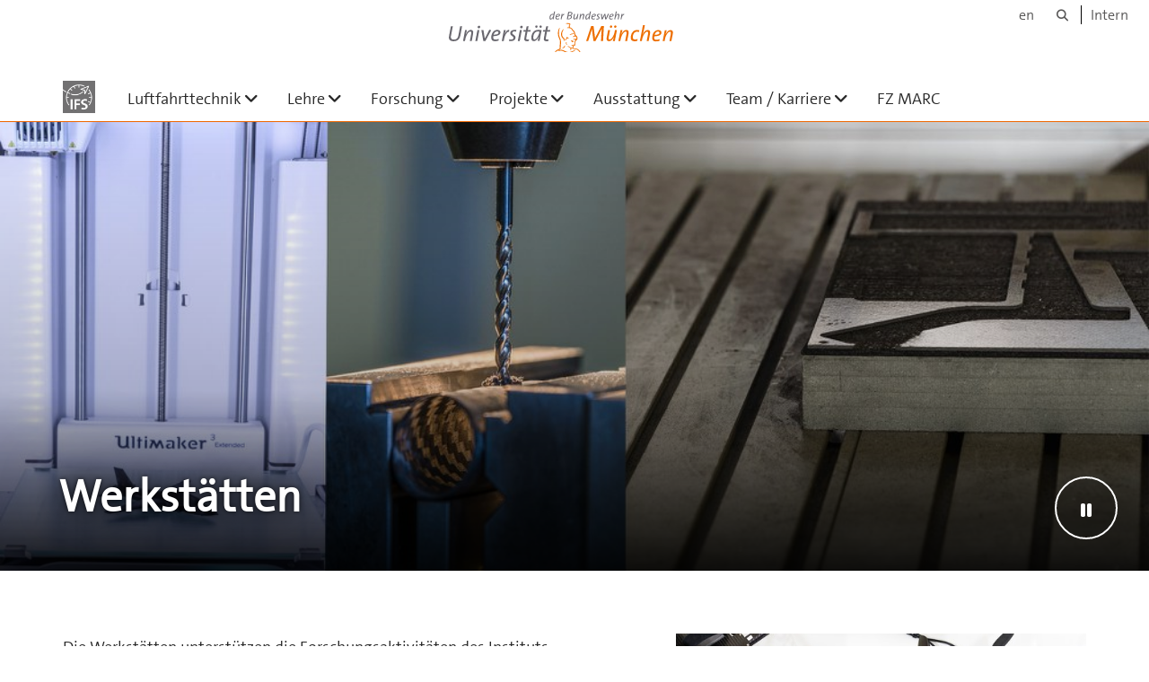

--- FILE ---
content_type: text/html;charset=utf-8
request_url: https://www.unibw.de/lft/ausstattung/werkstaetten
body_size: 7422
content:
<!DOCTYPE html>
<html xmlns="http://www.w3.org/1999/xhtml" dir="ltr" lang="de" xml:lang="de">

<head><meta http-equiv="Content-Type" content="text/html; charset=UTF-8" />

  <!-- Meta Tags -->
  
  
  
  
  

  <!-- Page Title -->
  <meta name="twitter:card" content="summary" /><meta property="og:site_name" content="LFT" /><meta property="og:title" content="Werkstätten" /><meta property="og:type" content="website" /><meta property="og:description" content="" /><meta property="og:url" content="https://www.unibw.de/lft/ausstattung/werkstaetten" /><meta property="og:image" content="https://www.unibw.de/lft/@@download/image/portal_logo" /><meta property="og:image:type" content="image/png" /><meta name="viewport" content="width=device-width, initial-scale=1.0" /><meta name="generator" content="Plone - http://plone.com" /><title>Werkstätten — LFT</title><link href="/++theme++unibw.theme/generated/media/unibw/favicon.png" rel="icon" type="image/png" /><link href="/++theme++unibw.theme/generated/media/unibw/apple-touch-icon.png" rel="apple-touch-icon" /><link href="/++theme++unibw.theme/generated/media/unibw/apple-touch-icon-72x72.png" rel="apple-touch-icon" sizes="72x72" /><link href="/++theme++unibw.theme/generated/media/unibw/apple-touch-icon-114x114.png" rel="apple-touch-icon" sizes="114x114" /><link href="/++theme++unibw.theme/generated/media/unibw/apple-touch-icon-144x144.png" rel="apple-touch-icon" sizes="144x144" /><link rel="stylesheet" href="https://www.unibw.de/++plone++production/++unique++2025-12-16T09:59:46.440720/default.css" data-bundle="production" /><link rel="stylesheet" href="https://www.unibw.de/++plone++static/++unique++None/plone-fontello-compiled.css" data-bundle="plone-fontello" /><link rel="stylesheet" href="https://www.unibw.de/++plone++static/++unique++None/plone-glyphicons-compiled.css" data-bundle="plone-glyphicons" /><link rel="stylesheet" href="https://www.unibw.de/++theme++unibw.theme/generated/css/unibw.min.css?version=None" data-bundle="brand-css" /><link rel="stylesheet" href="https://www.unibw.de/custom.css?timestamp=2023-02-02 20:05:18.294703" data-bundle="custom-css" /><link rel="canonical" href="https://www.unibw.de/lft/ausstattung/werkstaetten" /><link rel="search" href="https://www.unibw.de/studium/@@search" title="Website durchsuchen" /><script src="/++plone++unibw.policy/fa-kit.js?version=2"></script><script>PORTAL_URL = 'https://www.unibw.de';</script><script src="https://www.unibw.de/++plone++production/++unique++2025-12-16T09:59:46.440720/default.js" data-bundle="production"></script><script src="https://www.unibw.de/++theme++unibw.theme/generated/js/unibw.min.js?version=None" data-bundle="unibw-js" defer="defer"></script><script src="https://www.unibw.de/++theme++unibw.theme/generated/js/custom.js?version=None" data-bundle="custom-js" defer="defer"></script>
  <!-- Favicon and Touch Icons -->
  
  
  
  
  


  

  
  
  <!-- HTML5 shim and Respond.js for IE8 support of HTML5 elements and media queries -->
  <!-- WARNING: Respond.js doesn't work if you view the page via file:// -->
  <!--[if lt IE 9]>
  <script src="https://oss.maxcdn.com/html5shiv/3.7.2/html5shiv.min.js"></script>
  <script src="https://oss.maxcdn.com/respond/1.4.2/respond.min.js"></script>
<![endif]-->
<link rel="stylesheet" href="/++theme++unibw.theme/frontend.css?nocache=0119" /></head>

<body class=" layout-page category- frontend icons-on portaltype-landing-page section-ausstattung site-lft subsection-werkstaetten template-layout thumbs-on userrole-anonymous viewpermission-none layout-default-basic mosaic-grid"><div id="wrapper" class="clearfix">

  <a href="#maincontent" class="skip-link sr-only">Skip to main content</a>

    <!-- Header -->
    <header id="header" class="header" role="banner">
      <div id="global-navigation" class="header-nav">
        <div class="header-nav-wrapper navbar-scrolltofixed border-bottom-theme-color-2-1px">
          <div class="container">
              <p id="athene">
      <a href="/home"><span class="sr-only">Universität der Bundeswehr München</span></a>
    </p>
  <div class="top-dropdown-outer" id="secondary-navigation">
      <nav aria-label="Sprachmenü">
        <ul class="list-inline" id="language-menu">
          
          
          <li>
            <a class="language-selector" href="/lft-en">en</a>
          </li>
        </ul>
      </nav>
      <nav class="secondary" aria-label="Werkzeug Navigation">
        <a aria-label="Suche" href="https://www.unibw.de/lft/search"><i class="fa fa-search font-13" aria-hidden="true"></i><span class="sr-only">Suche</span></a>
        <a href="https://inhouse.unibw.de/">Intern</a>
      </nav>
    </div>
  <!-- Navigation -->
  <nav class="menuzord pull-left flip menuzord-responsive menuzord-click" id="menuzord" aria-label="Hauptnavigation">
      <a class="site-logo" aria-label="Zur Hauptseite" href="https://www.unibw.de/lft" style="width: 36.0px; background-image: url(&quot;https://www.unibw.de/lft/@@images/5fdf8dff-e263-468d-a7de-9262ca6fe2f9.png&quot;)"> </a>
      <ul class="menuzord-menu">
        
        <li class=""><a href="/unibw/lft/"> Luftfahrttechnik</a><ul class="dropdown" aria-label=" Luftfahrttechnik"><li class=""><a href="/unibw/lft/luftfahrttechnik/kontakt-und-anfahrt-lft">      Kontakt und Anfahrt    </a></li><li class=""><a href="/lft/luftfahrttechnik/ausgruendung-sagio">
      Ausgründung SAGIO
    </a></li></ul></li><li class=""><a href="/unibw/lft/lehre/lehre-lft">Lehre</a><ul class="dropdown" aria-label="Lehre"><li class=""><a href="/unibw/lft/lehre/copy_of_lehre">Lehrveranstaltungen</a><ul class="dropdown" aria-label="Lehrveranstaltungen"><li class=""><a href="/unibw/lft/lehre/luftfahrtsysteme">BA6 - Luftfahrttechnik</a></li><li class=""><a href="/unibw/lft/lehre/hubschraubertechnik">BA7 - Einführung in die Hubschraubertechnik</a></li><li class=""><a href="/unibw/lft/lehre/flugzeugentwurf">MA2 - Flugzeugentwurf</a></li><li class=""><a href="/unibw/lft/lehre/praktische-flugversuchstechnik">MA3 - Praktische Flugversuchstechnik</a></li><li class=""><a href="/unibw/lft/intern/lehre/flugsystemtechnik1">MA3 - Flugsystemtechnik I</a></li><li class=""><a href="/unibw/lft/lehre/flugsystemtechnik2">MA4 - Flugsystemtechnik II</a></li><li class=""><a href="/unibw/lft/lehre/apparatives_praktikum">MA4 - Apparatives Praktikum</a></li></ul></li></ul></li><li class=""><a href="/unibw/lft/forschung">Forschung</a><ul class="dropdown" aria-label="Forschung"><li class=""><a href="/unibw/lft/forschung/sensoreinsatzautomatisierung">Sensoreinsatzautomatisierung</a></li><li class=""><a href="/unibw/lft/forschung/sensorinteraktion">Sensorinteraktion</a></li><li class=""><a href="/unibw/lft/forschung/detect-avoid">Detect and Avoid</a></li><li class=""><a href="/unibw/lft/forschung/entwicklung-in-der-simulation">Entwicklung in der Simulation</a></li><li class=""><a href="/unibw/lft/forschung/missionsorientierte-bewertung-von-luftfahrzeugen">Missionsorientierte Bewertung von Luftfahrzeugen</a></li><li class=""><a href="/lft/forschung/ausbildung-kampflugzeugbesatzungen">      Ausbildung von Kampfflugzeugbesatzungen    </a></li><li class=""><a href="/unibw/lft/forschung/copy_of_publikationen">Publikationen</a></li></ul></li><li class=""><a href="/unibw/lft/projekte/projekte-lft">Projekte</a><ul class="dropdown" aria-label="Projekte"><li class=""><a href="/unibw/lft/projekte/abgeschlossene-projekte">Abgeschlossene Projekte</a><ul class="dropdown" aria-label="Abgeschlossene Projekte"><li class=""><a href="/unibw/lft/projekte/desface">DESFACE</a></li><li class=""><a href="/unibw/lft/projekte/masteruas">MasterUAS</a></li><li class=""><a href="/unibw/lft/projekte/medusa">MEDUSA</a></li><li class=""><a href="/unibw/lft/projekte/opira">OPIRA</a></li><li class=""><a href="/unibw/lft/projekte/sagitta">SAGITTA</a></li><li class=""><a href="/unibw/lft/projekte/sofist_und_soma">SoFIST und SOMA</a></li><li class=""><a href="/unibw/lft/projekte/stravaria">StraVARIA</a></li><li class=""><a href="/lft/projekte/inhalt-vba/vba">
      VBA
    </a></li></ul></li><li class=""><a href="/lft/projekte/airsim/airsim">
      AIRSIM
    </a></li><li class=""><a href="/lft/projekte/autosens/autosens">
      AUTOSENS
    </a></li><li class=""><a href="/lft/projekte/cargopack/cargopack">
      CARGOPACK
    </a></li><li class=""><a href="/unibw/lft/projekte/casimus-lft">CASIMUS</a></li><li class=""><a href="/unibw/lft/projekte/inhalt-koko/koko">Koko II</a></li><li class=""><a href="/lft/projekte/morealis/morealis">      MOREALIS    </a></li><li class=""><a href="/lft/projekte/valid/valid">      VALID    </a></li><li class=""><a href="/unibw/lft/projekte/inhalt-vba/vba">VBA</a></li><li class=""><a href="/unibw/lft/projekte/viscom">VisCom</a></li></ul></li><li class=""><a href="/unibw/lft/ausstattung/ausstattung">Ausstattung</a><ul class="dropdown" aria-label="Ausstattung"><li class=""><a href="/unibw/lft/ausstattung/simulatoren-und-simulationsumgebungen">Simulatoren und Simulationsumgebungen</a></li><li class=""><a href="/unibw/lft/ausstattung/flugversuchstraeger-und-sensorik">Flugversuchsträger und Sensorik</a></li><li class=""><a href="/unibw/lft/ausstattung/werkstaetten-1">Werkstätten</a></li></ul></li><li class=""><a href="/unibw/lft/team">Team / Karriere</a><ul class="dropdown" aria-label="Team / Karriere"><li class=""><a href="/unibw/lft/team">Team</a></li><li class=""><a href="/unibw/lft/team/stellenangebote/stellenangebote-lft">Stellenanzeigen / Karriere</a></li></ul></li><li class=""><a href="/lft/marc/fz_marc">      FZ MARC    </a></li>
      </ul>
    </nav>

          </div>
        </div>
      </div>
     <!--  include hero_old.html  -->
    </header>

    <!-- Start main-content -->
    <main class="main-content" id="maincontent" role="main"><!-- Hero --><section class="inner-header divider  " id="page-hero">

      

      
        
          
    
      <div class="container-fluid p-0">
        <!-- Slider Revolution Start -->
        <div class="rev_slider_wrapper">
          <div class="rev_slider" aria-label="Bilder Slider" aria-roledescription="carousel" role="region" data-version="5.0">
            <button class="zeus tparrows" id="slider_pause" title="Animation pausieren / fortsetzen" type="button"><i class="fa fa-pause icon" aria-hidden="true"></i><span class="sr-only button-title">Slideshow pausieren</span><span class="tp-title-wrap"></span></button>

            <ul>

              
                <!-- SLIDE 1 -->
                
                  <li aria-roledescription="slide" data-description="" data-easein="default" data-easeout="default" data-index="rs-1" data-masterspeed="default" data-param1="Zum Sliderbild Nummer 1" data-rotate="0" data-saveperformance="off" data-slotamount="default" data-thumb="https://www.unibw.de/lft/ausstattung/bilder-ausstattung/werkstatt-collage_1.jpg/@@cropped-hero?timestamp=2019-02-13T14:15:18+01:00" data-title="Werkstätten" data-transition="fade">
                    <!-- MAIN IMAGE -->
                    <img class="rev-slidebg" alt="" src="https://www.unibw.de/lft/ausstattung/bilder-ausstattung/werkstatt-collage_1.jpg/@@cropped-hero?timestamp=2019-02-13T14:15:18+01:00" data-bgfit="cover" data-bgparallax="10" data-bgposition="center 10%" data-bgrepeat="no-repeat" data-no-retina="data-no-retina" />
                    <!-- LAYERS -->

                    <!-- LAYER NR. 1 -->
                    <div class="tp-caption tp-resizeme text-layer" data-basealign="grid" data-height="['auto', 'auto', 'auto', 'auto']" data-hoffset="['10']" data-responsive_offset="on" data-voffset="['30']" data-whitespace="normal" data-width="['1024', '800', '600', '400']" data-x="['left']" data-y="['bottom']"><a href="https://www.unibw.de/lft/ausstattung/bilder-ausstattung/werkstatt-collage_1.jpg">
                        
                          
                          
                            <div class="slide-title">Werkstätten</div>
                          
                        
                      </a>
                    </div>

                  </li>
                
              

            </ul>
          </div>
        </div>


        <script>
          $(document).ready(function(e) {
            $(".rev_slider").revolution({
              sliderType:"standard",
              sliderLayout: "auto",
              dottedOverlay: "none",
              delay: 50000,
              navigation: {
                  keyboardNavigation: "on",
                  keyboard_direction: "horizontal",
                  mouseScrollNavigation: "off",
                  onHoverStop: "on",
                  touch: {
                      touchenabled: "on",
                      swipe_threshold: 75,
                      swipe_min_touches: 1,
                      swipe_direction: "horizontal",
                      drag_block_vertical: false
                  },
                arrows: {
                  style:"zeus",
                  enable:true,
                  hide_onmobile:true,
                  hide_under:600,
                  hide_onleave:true,
                  hide_delay:200,
                  hide_delay_mobile:1200,
                  left: {
                    h_align:"left",
                    v_align:"center",
                    h_offset:30,
                    v_offset:0
                  },
                  right: {
                    h_align:"right",
                    v_align:"center",
                    h_offset:30,
                    v_offset:0
                  }
                },
                bullets: {
                  enable:true,
                  hide_onmobile:true,
                  hide_under:600,
                  style:"hermes",
                  hide_onleave:true,
                  hide_delay:200,
                  hide_delay_mobile:1200,
                  direction:"horizontal",
                  h_align:"center",
                  v_align:"bottom",
                  h_offset:0,
                  v_offset:20,
                  space:5,
                  tmp:'<span class="sr-only">{{param1}}</span>'
                }
              },
              responsiveLevels: [1240, 1024, 778],
              visibilityLevels: [1240, 1024, 778],
              gridwidth: [1170, 1024, 778, 480],
              gridheight: [500, 768, 960, 720],
              lazyType: "none",
              parallax: {
                  origo: "slidercenter",
                  speed: 1000,
                  levels: [5, 10, 15, 20, 25, 30, 35, 40, 45, 46, 47, 48, 49, 50, 100, 55],
                  type: "scroll"
              },
              shadow: 0,
              spinner: "off",
              stopLoop: "on",
              stopAfterLoops: 0,
              stopAtSlide: -1,
              shuffle: "off",
              autoHeight: "off",
              fullScreenAutoWidth: "off",
              fullScreenAlignForce: "off",
              fullScreenOffsetContainer: "",
              fullScreenOffset: "0",
              hideThumbsOnMobile: "off",
              hideSliderAtLimit: 0,
              hideCaptionAtLimit: 0,
              hideAllCaptionAtLilmit: 0,
              debugMode: false,
              fallbacks: {
                  simplifyAll: "off",
                  nextSlideOnWindowFocus: "off",
                  disableFocusListener: false,
              }
              });
              var revapi = $(".rev_slider");

              $("#slider_pause").click(function() {
                  var $this = $(this);
                  var $icon = $(".fa", $this);
                  var $title = $(".button-title", $this);
                  if ($icon.hasClass("fa-pause")) {
                      $icon.removeClass("fa-pause").addClass("fa-play");
                      $this[0].setAttribute("title", "Slideshow fortsetzen");
                      $title[0].textContent = "Slideshow fortsetzen";
                      revapi.revpause();
                  } else {
                      $icon.removeClass("fa-play").addClass("fa-pause");
                      $this[0].setAttribute("title", "Slideshow pausieren");
                      $title[0].textContent = "Slideshow pausieren";
                      revapi.revnext();
                      revapi.revresume();
                  }
              });
              $('#hero').focus(function() {
                      revapi.revpause();
              });
              $('#hero').blur(function() {
                      revapi.revnext();
                      revapi.revresume();
               });
          });
        </script>
      </div>
      <!-- mobile image -->
      <div class="mobile-image">
        
          
            <img alt="" src="https://www.unibw.de/lft/ausstattung/bilder-ausstattung/werkstatt-collage_1.jpg/@@cropped-hero?timestamp=2019-02-13T14:15:18+01:00" />
          
        
      </div>
      <!-- / mobile image -->
    
        
      

      

      <!-- Main H1 title -->
      <div class="hero-title mobile-only">
        <div class="container pb-0">
          <h1 class="title">Werkstätten</h1>
        </div>
      </div>

    </section><!-- breadcrumbs --><!-- show breadcrumb only for news items --><!-- Content --><!-- end main-content --><div class="mosaic-tile-content">

    

    

      <section class="news news-img-right scheme-white" id="tile-id-c51f0286-db55-41f0-a099-ac1b7e11fe08">
        <div class="container">
          
          <div class="section-content">
            <div class="row">

              

              <div class="col-md-6  col-sm-5 teaser-container">
                
                  
                  <p class="description">Die Werkstätten unterstützen die Forschungsaktivitäten des Instituts mit beim Bau und Betrieb der eigenen Simulatoren, Flugversuchsträgern und Sensorplattformen. <br /><br />In der Elektronik-Werkstatt der Professur werden Lötarbeiten, Platinenbestückungen und Schaltungsentwürfe durchgeführt. Insbesondere die am Institut eingesetzten Fluggeräte und Sensorplattformen werden so aufgebaut oder individualisiert.</p>
                  
                
                
                  <img class="img-responsive visible-xs" src="https://www.unibw.de/lft/ausstattung/bilder-ausstattung/dsc_0074.jpg/@@images/49110d9d-098e-4e3c-a7da-2c372115a0c6.jpeg" alt="" aria-hidden="true" />
                

              </div>

              
                
                
                  <img class="col-md-5 col-sm-5 img-responsive hidden-xs col-md-offset-1 col-sm-offset-1" src="https://www.unibw.de/lft/ausstattung/bilder-ausstattung/dsc_0074.jpg/@@images/49110d9d-098e-4e3c-a7da-2c372115a0c6.jpeg" alt="" aria-hidden="true" />
                
              
            </div>
          </div>
        </div>
      </section>

    

  
</div><div class="mosaic-tile-content">

    

    

      <section class="news news-img-right scheme-white" id="tile-id-2d82c733-64cc-4597-94bc-49a5bef19231">
        <div class="container">
          
          <div class="section-content">
            <div class="row">

              

              <div class="col-md-6  col-sm-5 teaser-container">
                
                  
                  <p class="description">Die Mechanik-Werkstatt des Instituts unterstützt durch die Anfertigung von Dreh-, Fräs- und gedruckten Kunststoffteilen sowie beim Aufbau der fliegenden Plattformen von Experimentalsystemen.</p>
                  
                
                
                  <img class="img-responsive visible-xs" src="https://www.unibw.de/lft/ausstattung/bilder-ausstattung/dsc_0030-1.jpg/@@images/75edc5ff-c2f7-48a3-ab7c-1e00a0ef8346.jpeg" alt="" aria-hidden="true" />
                

              </div>

              
                
                
                  <img class="col-md-5 col-sm-5 img-responsive hidden-xs col-md-offset-1 col-sm-offset-1" src="https://www.unibw.de/lft/ausstattung/bilder-ausstattung/dsc_0030-1.jpg/@@images/75edc5ff-c2f7-48a3-ab7c-1e00a0ef8346.jpeg" alt="" aria-hidden="true" />
                
              
            </div>
          </div>
        </div>
      </section>

    

  
</div><div class="mosaic-tile-content">

    

    

      <section class="team-slider silver-light scheme-white" id="slider-e06c3966-f1f3-4b9e-8270-44b8a9d36813">
        <div class="container" id="tile-id-e06c3966-f1f3-4b9e-8270-44b8a9d36813">
          <div class="section-title">
            <div class="row">
              <div class="col-md-12">
                <h2 class="module-title line-bottom ">Verantwortliche Mitarbeiter</h2>
                
              </div>
            </div>
          </div>
          <div class="section-content">
            <div class="row">
              <div class="col-md-12">
                <div class="people-scroller owl-hide-nav owl-carousel-3col" data-dots="true" data-nav="true">
                  <div class="item">
                    
                      
                        <a class="no-hover" href="https://www.unibw.de/lft/personen/jessica-lach">
                          <div>
                            <div class="pull-left">
                              <img class="icon-md" alt="Jessica Lach" src="https://www.unibw.de/lft/personen/jessica-lach/@@images/image/portrait_square" title="Jessica Lach" />
                            </div>
                            <div>
                              <h3 class="media-heading">Jessica Lach</h3>
                              <div class="visualClear"></div>
                              <p>Techn. Angestellte</p>
                            </div>
                          </div>
                        </a>
                      
                    
                  </div>

                </div>
              </div>
            </div>
          </div>
        </div>
      </section>

    

  
</div></main>

    <!-- Footer -->
           
    

<footer class="footer divider layer-overlay overlay-dark-9" id="footer" role="contentinfo">
      <div class="container">
        <div class="row">
          <div class="col-sm-4 col-md-4">
            <div class="widget dark text-white">
              <h2 class="widget-title">Professur</h2>
              <p><strong>Professur für Luftfahrttechnik</strong></p>
<p>Univ.-Prof. Dr.-Ing. Peter Stütz</p>
<hr />
<p>Universität der Bundeswehr München</p>
<p>Werner-Heisenberg-Weg 39</p>
<p>Gebäude 41/200, 1. Obergeschoss</p>
<p>85577 Neubiberg b. München</p>
<hr />
<p> </p>
            </div>
            <div class="widget dark text-white">
              <ul class="list-inline mt-5">
                <li class="m-0 pl-10 pr-10">
                  <i class="fa fa-phone text-theme-color-2 mr-5" aria-hidden="true"></i>
                  +49 89 6004-3583
                </li>
                <li class="m-0 pl-10 pr-10">
                  <i class="fa fa-envelope-o text-theme-color-2 mr-5" aria-hidden="true"></i>
                  <a class="text-white" href="mailto:florentine.raab@unibw.de">florentine.raab@unibw.de</a>
                </li>
                
              </ul>
            </div>
          </div>
          <div class="col-sm-4 col-md-4">
            <div class="widget dark text-white">
              <h2 class="widget-title">Institut</h2>
              <p><strong>Institut für Flugsysteme</strong></p>
<p> </p>
<hr />
<p>Universität der Bundeswehr München</p>
<p>Werner-Heisenberg-Weg 39</p>
<p>Gebäude 41/200 – Halle 150</p>
<p>85577 Neubiberg b. München</p>
            </div>
          </div>
          <div class="col-sm-4 col-md-4">
            <div class="widget dark text-white">
              <h2 class="widget-title">Links</h2>
              <p><a title="das dtec.bw geförderte Projekt des Forschungszentrums MARC" href="https://www.unibw.de/missionlab" target="_blank" rel="noopener" data-linktype="external" data-val="https://www.unibw.de/missionlab"><img class="image-richtext image-inline" title="MissionLab_Logo" src="/resolveuid/22215d5363df4804b363f70c3c97df2b/@@images/image/thumb" alt="" width="" height="" data-linktype="image" data-scale="thumb" data-val="22215d5363df4804b363f70c3c97df2b" /> – das dtec.bw geförderte Projekt des Forschungszentrums MARC</a></p>
              <ul class="list angle-double-right list-border">
                
                  <li>
                    <a class="text-white" href="https://www.unibw.de/unibw">Universität der Bundeswehr München</a>
                  </li>
                
                  <li>
                    <a class="text-white" href="https://www.unibw.de/lft/fakultaet-fuer-luft-und-raumfahrttechnik">Fakultät für Luft- und Raumfahrttechnik</a>
                  </li>
                
                  <li>
                    <a class="text-white" href="https://www.unibw.de/ifs">Institut für Flugsysteme</a>
                  </li>
                
                  <li>
                    <a class="text-white" href="https://www.unibw.de/lft/luftfahrttechnik/kontakt-und-anfahrt-lft">Kontakt und Anfahrt</a>
                  </li>
                
              </ul>
            </div>
          </div>
        </div>
      </div>

      <div class="footer-bottom">
        <div class="container pt-20 pb-20">
          <div class="row">
            <div class="col-md-12">
            </div>
          </div>
          <div class="row">
            <div class="col-md-12 text-right">
              <div class="widget m-0">
                <nav aria-label="Meta Navigation">
                  <ul class="list-inline sm-text-center">
                    
                      <li>
                        <a href="https://www.unibw.de/home/footer/kontakt">Kontakt</a>
                      </li>
                    
                      <li>
                        <a href="https://www.unibw.de/home/footer/impressum">Impressum</a>
                      </li>
                    
                      <li>
                        <a href="https://www.unibw.de/home/footer/datenschutzerklaerung">Datenschutzerklärung</a>
                      </li>
                    
                      <li>
                        <a href="https://www.unibw.de/home/footer/presse-und-kommunikation">Hochschulkommunikation</a>
                      </li>
                    
                      <li>
                        <a href="https://email.unibw.de/">Webmail</a>
                      </li>
                    
                    <li>
                      <a href="https://www.unibw.de/acl_users/oidc/login?came_from=https://www.unibw.de/lft/ausstattung/werkstaetten">Anmeldung</a>
                      
                    </li>
                  </ul>
                </nav>
              </div>
            </div>
          </div>
        </div>
      </div>


    </footer><div class="scrollToTop">
      <a aria-label="Scroll to top" href="#header">
        <i class="fa fa-angle-up" aria-hidden="true"></i>
      </a>
    </div>

    
   

    
  </div><!-- end wrapper --><!-- Footer Scripts --><!-- JS | Custom script for all pages --></body>

</html>